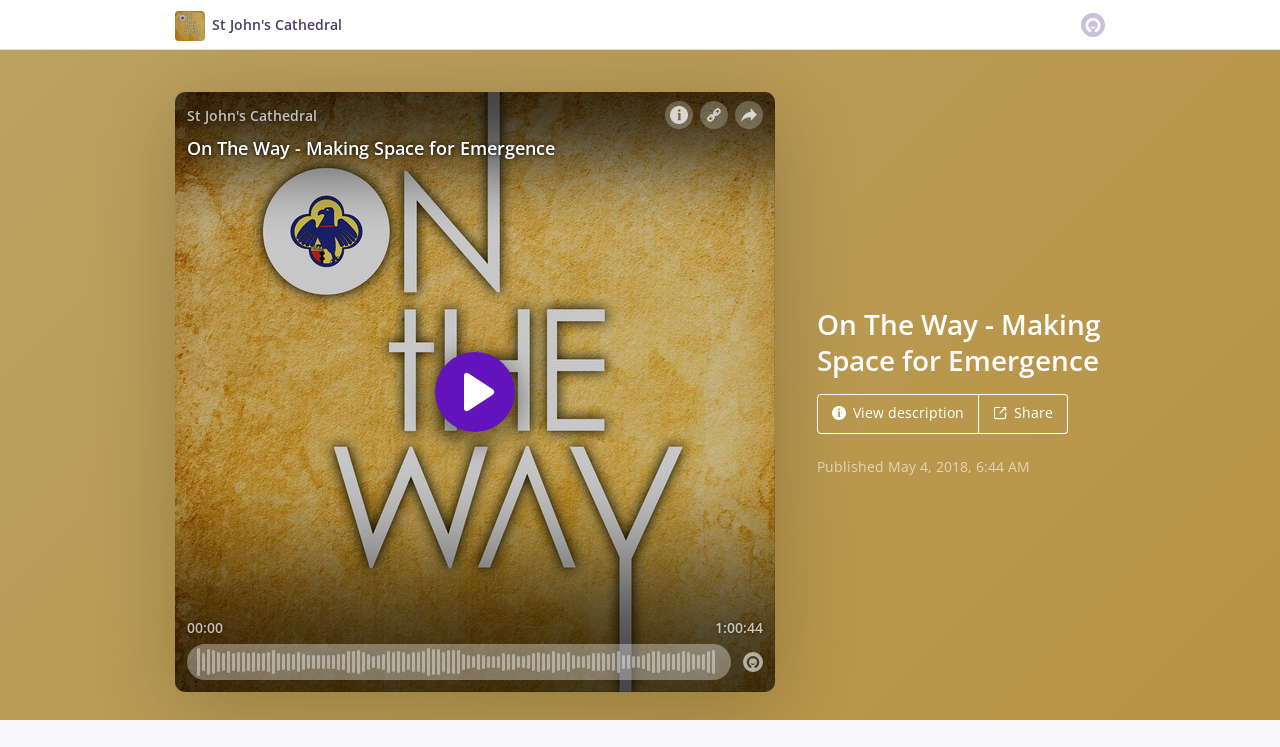

--- FILE ---
content_type: application/javascript; charset=UTF-8
request_url: https://omny.fm/_next/static/chunks/pages/shows/%5BprogramSlug%5D/playlists/%5BplaylistSlug%5D-fd8a788cded9d6c7.js
body_size: 1279
content:
(self.webpackChunk_N_E=self.webpackChunk_N_E||[]).push([[239],{2413:function(e,t,r){"use strict";r.r(t),r.d(t,{__N_SSP:function(){return I},default:function(){return M}});var l=r(5428),i=r(917),a=r(6151),s=r(8901),n=r(258),o=r(4687),u=r.n(o),c=r(7294),p=r(6896),g=r(4012),d=r(3433),h=r(6243),m=r(1178),Z=r(3374),f=r(1772),y=r(3317),v=r(4120),P=r(1030),S=r(5550),w=r(5557),_=r(6074),b=r(9617),C=r(9066),k=r(5309),N=r(2627),O=r(2601),x=r(5944),z={name:"1989ovb",styles:"vertical-align:middle"},B={name:"1989ovb",styles:"vertical-align:middle"};function q(e){var t=e.playlist,r=e.initialClips,o=c.useState("loaded"),Z=(0,n.Z)(o,2),y=Z[0],P=Z[1],S=c.useState(r),_=(0,n.Z)(S,2),b=_[0],N=_[1],O=(0,p.Z)(),q=c.useCallback(function(){var e;(e=(0,s.Z)(u().mark(function e(){var r,l,i,s,n;return u().wrap(function(e){for(;;)switch(e.prev=e.next){case 0:if(P("loading"),0!==b.length){e.next=4;break}return P("error"),e.abrupt("return");case 4:return l=b[b.length-1],e.next=7,(0,m.T)((0,h.AQ)({programSlug:t.ProgramSlug,playlistSlug:t.Slug,pageSize:10,clipId:l.Id,direction:"AfterExclusive",includeProgramDetail:!0}));case 7:if((i=e.sent).success){e.next=11;break}return P("error"),e.abrupt("return");case 11:s=i.payload,n=(r=b.slice()).concat.apply(r,(0,a.Z)(s.Clips)),P("loaded"),N(n);case 15:case"end":return e.stop()}},e)})),function(){return e.apply(this,arguments)})()},[b,t.ProgramSlug,t.Slug]);return(0,x.BX)(x.HY,{children:[(0,x.tZ)(d.q,{height:"2em"}),(0,x.tZ)(w.a,{playlist:t,program:t.Program,showByline:!0,showFollow:!0,showPageOptions:t.ShowPageOptions}),(0,x.tZ)(d.q,{height:"2em"}),0===b.length?(0,x.tZ)(X,{programSlug:t.ProgramSlug}):(0,x.BX)(x.HY,{children:[(0,x.BX)("h3",{css:(0,i.iv)((0,l.Z)({color:C.O.darkPurple1,fontSize:"1.3em"},k.w.narrow,{textAlign:"center"}),"",""),children:[(0,x.tZ)(f.dQ,{css:z}),(0,x.tZ)(d.g,{width:4}),(0,x.tZ)("span",{css:B,children:(0,x.tZ)(g.Z,{id:"9bngIi",defaultMessage:[{type:1,value:"clipCount"},{type:0,value:" clip(s) in playlist"}],values:{clipCount:O.formatNumber(t.NumberOfClips)}})})]}),(0,x.tZ)(d.q,{height:"2em"}),(0,x.tZ)(v.v,{mode:{type:"clipsInPlaylist",clipsPlaylist:t,clips:b},state:y,moreClips:b.length<t.NumberOfClips,onLoadMoreClips:q})]})]})}var E={name:"ua9ec",styles:"font-size:6em"};function X(e){var t=e.programSlug,r=(0,Z.p6)({playlistsProgram:{Slug:t}});return(0,x.BX)("div",{css:(0,i.iv)({textAlign:"center",color:C.O.darkPurple2},"",""),children:[(0,x.tZ)(d.q,{height:"2em"}),(0,x.tZ)(f.dQ,{css:E}),(0,x.tZ)(d.q,{height:"0.2em"}),(0,x.tZ)("h3",{css:[O.v.semibold,"font-size:1.3rem;",""],children:(0,x.tZ)(g.Z,{id:"TERz+g",defaultMessage:[{type:0,value:"No clips"}]})}),(0,x.tZ)(d.q,{height:"0.2em"}),(0,x.tZ)("p",{children:(0,x.tZ)(g.Z,{id:"nxIhYz",defaultMessage:[{type:0,value:"This playlist does not contain any clips"}]})}),(0,x.tZ)(d.q,{height:"2em"}),(0,x.tZ)(P.e,{href:r,css:[N.PO,y.Vs,y.dk,"",""],children:(0,x.tZ)(g.Z,{id:"BRV15f",defaultMessage:[{type:0,value:"Browse other playlists"}]})})]})}var I=!0,M=function(e){switch(e.type){case"error":return(0,x.tZ)(S.SR,{});case"notFound":var t=e.program;return(0,x.tZ)(S.z1,{playlistsProgram:t});case"success":var r=e.playlistPage,l=e.playlist;return(0,x.BX)(_.P,{program:l.Program,children:[(0,x.tZ)(b.nz,{program:l.Program,playlist:l}),(0,x.tZ)(_.u,{children:(0,x.tZ)(q,{playlist:l,initialClips:r.Clips})})]})}}},362:function(e,t,r){(window.__NEXT_P=window.__NEXT_P||[]).push(["/shows/[programSlug]/playlists/[playlistSlug]",function(){return r(2413)}])}},function(e){e.O(0,[4103,4580,8175,8057,6617,3259,5550,8825,4120,4921,5557,2888,9774,179],function(){return e(e.s=362)}),_N_E=e.O()}]);
